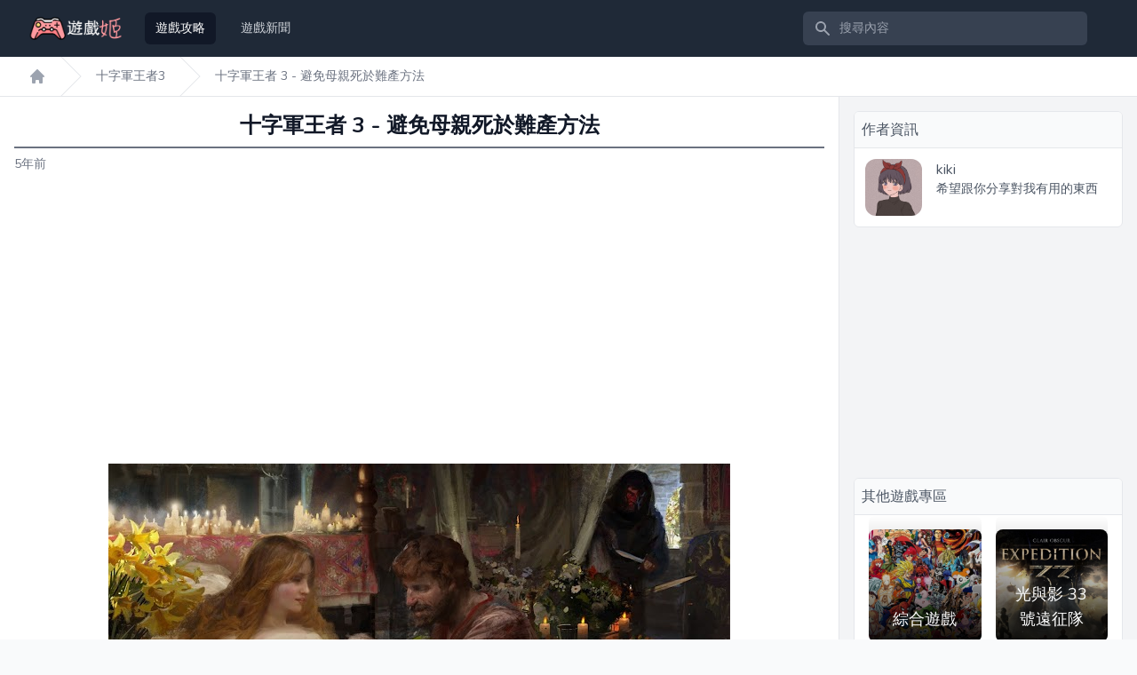

--- FILE ---
content_type: text/html; charset=UTF-8
request_url: https://1688game.com/a6165-%E5%8D%81%E5%AD%97%E8%BB%8D%E7%8E%8B%E8%80%85-3-crusader-kings-3-%E9%81%BF%E5%85%8D%E6%AF%8D%E8%A6%AA%E6%AD%BB%E6%96%BC%E9%9B%A3%E7%94%A2%E6%96%B9%E6%B3%95
body_size: 6425
content:
<!DOCTYPE html>
<html lang="en">
<head>
  <meta charset="utf-8">
  <meta name="viewport" content="width=device-width, initial-scale=1">
  <meta name="csrf-token" content="ZSICoL5Uoxx5Q6qbiqAu0HAU3FH3FzCvCmvhbijE">
  <title>十字軍王者 3 - 避免母親死於難產方法 - 十字軍王者3攻略 - 遊戲姬 1688Game.com</title>
  <meta name="keyword" content="十字軍王者3" />
  <meta name="description" content="前提條件 在遊戲自動存儲後，注意一定必須是自動存儲的存檔才可以。 操作方法 打開存檔檔，搜索角色的ID，然後在角色下麵找到： { flag=”birth_mother_will_die” tick=175 data={ } } 把這個刪除即可，注意一個格式..." />
   
<link rel="canonical" href="https://1688game.com/a6165-%E5%8D%81%E5%AD%97%E8%BB%8D%E7%8E%8B%E8%80%85-3-crusader-kings-3-%E9%81%BF%E5%85%8D%E6%AF%8D%E8%A6%AA%E6%AD%BB%E6%96%BC%E9%9B%A3%E7%94%A2%E6%96%B9%E6%B3%95" /> 
  <script type="application/ld+json">
    {
    "@context": "https://schema.org/",
    "@type": "Article",
    "headline": "十字軍王者 3 - 避免母親死於難產方法",

    "image":"https://1688game.com/data/game/2206/61/cover.png",
        "author": {
      "@type": "Person",
      "url":"https://1688game.com/u/64",
      "name": "kiki"
    },
    "datePublished": "2020-09-09",
    "description": "前提條件 在遊戲自動存儲後，注意一定必須是自動存儲的存檔才可以。 操作方法 打開存檔檔，搜索角色的ID，然後在角色下麵找到： { flag=”birth_mother_will_die” tick=175 data={ } } 把這個刪除即可，注意一個格式..."
  }
</script>

  <link rel="stylesheet" href="https://fonts.googleapis.com/css2?family=Nunito:wght@400;600;700&display=swap">
  <link rel="stylesheet" href="https://1688game.com/css/app.css">
 
<script defer src="https://unpkg.com/alpinejs@3.x.x/dist/cdn.min.js"></script>
<!-- Global site tag (gtag.js) - Google Analytics -->
<script async src="https://www.googletagmanager.com/gtag/js?id=G-R23T9SDEJE"></script>
<script>
  window.dataLayer = window.dataLayer || [];
  function gtag(){dataLayer.push(arguments);}
  gtag('js', new Date());

  gtag('config', 'G-R23T9SDEJE');
</script>
<script src="https://count01.com/c.js" data-website_id="10"></script>
</head>
    <body class="font-sans antialiased bg-gray-50">
      <div id="app" >
        <script>
  window.Components = window.Components ?? {}
  window.Components['menu'] = function anonymous(
  ) {
  return function(e={open:!1}){return{init(){this.items=Array.from(this.$el.querySelectorAll('[role="menuitem"]')),this.$watch("open",(()=>{this.open&&(this.activeIndex=-1)}))},activeDescendant:null,activeIndex:null,items:null,open:e.open,focusButton(){this.$refs.button.focus()},onButtonClick(){this.open=!this.open,this.open&&this.$nextTick((()=>{this.$refs["menu-items"].focus()}))},onButtonEnter(){this.open=!this.open,this.open&&(this.activeIndex=0,this.activeDescendant=this.items[this.activeIndex].id,this.$nextTick((()=>{this.$refs["menu-items"].focus()})))},onArrowUp(){if(!this.open)return this.open=!0,this.activeIndex=this.items.length-1,void(this.activeDescendant=this.items[this.activeIndex].id);0!==this.activeIndex&&(this.activeIndex=-1===this.activeIndex?this.items.length-1:this.activeIndex-1,this.activeDescendant=this.items[this.activeIndex].id)},onArrowDown(){if(!this.open)return this.open=!0,this.activeIndex=0,void(this.activeDescendant=this.items[this.activeIndex].id);this.activeIndex!==this.items.length-1&&(this.activeIndex=this.activeIndex+1,this.activeDescendant=this.items[this.activeIndex].id)},onClickAway(e){if(this.open){const t=["[contentEditable=true]","[tabindex]","a[href]","area[href]","button:not([disabled])","iframe","input:not([disabled])","select:not([disabled])","textarea:not([disabled])"].map((e=>`${e}:not([tabindex='-1'])`)).join(",");this.open=!1,e.target.closest(t)||this.focusButton()}}}};
  }()
  </script>
      
    <nav x-data="{ open: false }" class="bg-gray-800">
      <div class="max-w-7xl mx-auto px-2 sm:px-4 lg:px-8">
        <div class="relative flex items-center justify-between h-16">
          <div class="flex items-center px-2 lg:px-0">
            <div class="flex-shrink-0">
             <a href="https://1688game.com">
              <img class="block lg:hidden h-8 w-auto" src="https://1688game.com/images/logo500.png" alt="Workflow">
              <img class="hidden lg:block h-8 w-auto" src="https://1688game.com/images/logo500.png" alt="Workflow">
            </a> 
            </div>
            <div class="hidden lg:block lg:ml-6">
              <div class="flex space-x-4">
                <!-- Current: "bg-gray-900 text-white", Default: "text-gray-300 hover:bg-gray-700 hover:text-white" -->
                <a href="https://1688game.com" class="bg-gray-900 text-white px-3 py-2 rounded-md text-sm font-medium">遊戲攻略</a>
                
                <a href="https://1688game.com/news" class="text-gray-300 hover:bg-gray-700 hover:text-white px-3 py-2 rounded-md text-sm font-medium">遊戲新聞</a>
              </div>
            </div>
          </div>
          <div class="flex-1 flex justify-center px-2 lg:ml-6 lg:justify-end">
            <div class="max-w-lg w-full lg:max-w-xs">
              <label for="search" class="sr-only">搜尋內容</label>
              <div class="relative">
                <div class="absolute inset-y-0 left-0 pl-3 flex items-center pointer-events-none">
                  <svg class="h-5 w-5 text-gray-400" x-description="Heroicon name: solid/search" xmlns="http://www.w3.org/2000/svg" viewBox="0 0 20 20" fill="currentColor" aria-hidden="true">
    <path fill-rule="evenodd" d="M8 4a4 4 0 100 8 4 4 0 000-8zM2 8a6 6 0 1110.89 3.476l4.817 4.817a1 1 0 01-1.414 1.414l-4.816-4.816A6 6 0 012 8z" clip-rule="evenodd"></path>
  </svg>
                </div>
                <input id="search" name="search" class="block w-full pl-10 pr-3 py-2 border border-transparent rounded-md leading-5 bg-gray-700 text-gray-300 placeholder-gray-400 focus:outline-none focus:bg-white focus:border-white focus:ring-white focus:text-gray-900 sm:text-sm" placeholder="搜尋內容" type="search">
              </div>
            </div>
          </div>
          <div class="flex lg:hidden">
            <!-- Mobile menu button -->
            <button type="button" class="inline-flex items-center justify-center p-2 rounded-md text-gray-400 hover:text-white hover:bg-gray-700 focus:outline-none focus:ring-2 focus:ring-inset focus:ring-white" aria-controls="mobile-menu" @click="open = !open" aria-expanded="false" x-bind:aria-expanded="open.toString()">
              <span class="sr-only">Open main menu</span>
              <svg x-description="Icon when menu is closed.
  
  Heroicon name: outline/menu" x-state:on="Menu open" x-state:off="Menu closed" class="block h-6 w-6" :class="{ 'hidden': open, 'block': !(open) }" xmlns="http://www.w3.org/2000/svg" fill="none" viewBox="0 0 24 24" stroke-width="2" stroke="currentColor" aria-hidden="true">
    <path stroke-linecap="round" stroke-linejoin="round" d="M4 6h16M4 12h16M4 18h16"></path>
  </svg>
              <svg x-description="Icon when menu is open.
  
  Heroicon name: outline/x" x-state:on="Menu open" x-state:off="Menu closed" class="hidden h-6 w-6" :class="{ 'block': open, 'hidden': !(open) }" xmlns="http://www.w3.org/2000/svg" fill="none" viewBox="0 0 24 24" stroke-width="2" stroke="currentColor" aria-hidden="true">
    <path stroke-linecap="round" stroke-linejoin="round" d="M6 18L18 6M6 6l12 12"></path>
  </svg>
            </button>
          </div>
          <div class="hidden lg:block lg:ml-4">
          </div>
        </div>
      </div>
  
      <div x-description="Mobile menu, show/hide based on menu state." class="lg:hidden" id="mobile-menu" x-show="open" style="display: none;">
        <div class="px-2 pt-2 pb-3 space-y-1">
          <!-- Current: "bg-gray-900 text-white", Default: "text-gray-300 hover:bg-gray-700 hover:text-white" -->
          <a href="https://1688game.com" class="bg-gray-900 text-white block px-3 py-2 rounded-md text-base font-medium">遊戲攻略</a>
          
          <a href="https://1688game.com/news" class="text-gray-300 hover:bg-gray-700 hover:text-white block px-3 py-2 rounded-md text-base font-medium">遊戲新聞</a>
        </div>
      </div>
    </nav>

          <div class="bg-gray-100">
    <div class="">
      
  <nav class="bg-white border-b border-gray-200 flex" aria-label="Breadcrumb">
    <ol role="list" class="max-w-screen-xl w-full mx-auto px-4 flex space-x-4 sm:px-6 lg:px-8">

      
              <li class="flex">
          <div class="flex items-center">
            <a href="#" class="text-gray-400 hover:text-gray-500">
              <svg class="flex-shrink-0 h-5 w-5" x-description="Heroicon name: solid/home" xmlns="http://www.w3.org/2000/svg" viewBox="0 0 20 20" fill="currentColor" aria-hidden="true">
                <path d="M10.707 2.293a1 1 0 00-1.414 0l-7 7a1 1 0 001.414 1.414L4 10.414V17a1 1 0 001 1h2a1 1 0 001-1v-2a1 1 0 011-1h2a1 1 0 011 1v2a1 1 0 001 1h2a1 1 0 001-1v-6.586l.293.293a1 1 0 001.414-1.414l-7-7z"></path>
              </svg>
              <span class="sr-only">遊戲姬首頁</span>
            </a>
          </div>
        </li>
        <li class="flex">
          <div class="flex items-center">
            <svg class="flex-shrink-0 w-6 h-full text-gray-200" viewBox="0 0 24 44" preserveAspectRatio="none" fill="currentColor" xmlns="http://www.w3.org/2000/svg" aria-hidden="true">
              <path d="M.293 0l22 22-22 22h1.414l22-22-22-22H.293z"></path>
            </svg>
                        <a href="https://1688game.com/g61-%E5%8D%81%E5%AD%97%E8%BB%8D%E7%8E%8B%E8%80%853" class="ml-4 text-sm font-medium line-clamp-1 text-gray-500 hover:text-gray-700" >十字軍王者3</a>
                      </div>
        </li>

        <li class="flex">
          <div class="flex items-center">
            <svg class="flex-shrink-0 w-6 h-full text-gray-200" viewBox="0 0 24 44" preserveAspectRatio="none" fill="currentColor" xmlns="http://www.w3.org/2000/svg" aria-hidden="true">
              <path d="M.293 0l22 22-22 22h1.414l22-22-22-22H.293z"></path>
            </svg>
            <a href="#" class="ml-4 text-sm font-medium text-gray-500 line-clamp-1  hover:text-gray-700" >十字軍王者 3 - 避免母親死於難產方法</a>
          </div>
        </li>
            
    </ol>
  </nav>

    </div>
  </div>

        <div class="max-w-7xl container mx-auto shadow-sm shadow-gray-300 rounded-b-md overflow-hidden mb-0 bg-white sm:mb-8">    
          
<div class="flex flex-col md:flex-row ">

  <div class="flex-1 pt-4 pb-8 px-4">
    
    <h1 class="text-2xl font-bold pb-2 text-center border-b-2 border-gray-500 text-gray-900 truncate">
      十字軍王者 3 - 避免母親死於難產方法
    </h1>
    <time datetime="2020-09-09 00:00:00" class=" block py-2 whitespace-nowrap text-sm text-gray-500" title="2020-09-09 00:00:00">5年前</time>
<div class="my-4 mx-auto w-[336px]">
  <script async src="https://pagead2.googlesyndication.com/pagead/js/adsbygoogle.js?client=ca-pub-8126569979044465"
     crossorigin="anonymous"></script>
<!-- 1688Game-336廣告 -->
<ins class="adsbygoogle"
     style="display:inline-block;width:336px;height:280px"
     data-ad-client="ca-pub-8126569979044465"
     data-ad-slot="6262047986"></ins>
<script>
     (adsbygoogle = window.adsbygoogle || []).push({});
</script>
</div>
      <div class="w-full mx-auto pb-6 content">
        
<p align="center"><img src="/data/a/2009/09/6165/1655643428546051.jpg"></p>
<div>前提條件</div>
<p>在遊戲自動存儲後，注意一定必須是自動存儲的存檔才可以。</p>
<div>操作方法</div>
<p>打開存檔檔，搜索角色的ID，然後在角色下麵找到：</p>
<p>{</p>
<p>flag=”birth_mother_will_die”</p>
<p>tick=175</p>
<p>data={</p>
<p>}</p>
<p>}</p>
<p>把這個刪除即可，注意一個格式不要多刪，也不要少刪，如果角色還有其他flag，可以對照一下，別讓行列錯亂了。</p>
<p>這樣角色就可以順產沒有問題了。</p>
      </div>
      <p class="text-gray-400">來源：3DM 作者：KennyMcCormick</p>
      
        <div id="other_topic" class="mt-4 border rounded-md bg-white overflow-hidden">
      <div class="bg-gray-50 p-2 px-3 text-sm border-b text-gray-600 flex  justify-end md:justify-between">
        <h3 class="hidden md:block">「十字軍王者3」其他文章</h3>
        <span>返回<a class="hover:text-indigo-700" href="https://1688game.com/g61-%E5%8D%81%E5%AD%97%E8%BB%8D%E7%8E%8B%E8%80%853" alt="十字軍王者3 攻略索引">「十字軍王者3」專區</a></span>
      </div>
      <div class="grid  grid-cols-1 gap-4 md:grid-cols-2 my-4">
        
                <div class="border-b border-gray-200 border-dotted px-4">
          <a class="line-clamp-1" href="https://1688game.com/a6085-%E5%8D%81%E5%AD%97%E8%BB%8D%E7%8E%8B%E8%80%85-3-crusader-kings-3-%E6%8E%A7%E5%88%B6%E5%8F%B0%E6%89%93%E9%96%8B%E6%96%B9%E6%B3%95%E5%8F%8A%E4%BD%BF%E7%94%A8%E5%BF%83%E5%BE%97">十字軍王者 3 - 控制台打開方法及使用心得</a>
        </div>
                <div class="border-b border-gray-200 border-dotted px-4">
          <a class="line-clamp-1" href="https://1688game.com/a6100-%E5%8D%81%E5%AD%97%E8%BB%8D%E7%8E%8B%E8%80%85-3-crusader-kings-3-%E8%BB%8D%E9%9A%8A%E5%8F%8A%E6%88%B0%E9%AC%A5%E7%B3%BB%E7%B5%B1%E8%A7%A3%E6%9E%90">十字軍王者 3 - 軍隊及戰鬥系統解析</a>
        </div>
                <div class="border-b border-gray-200 border-dotted px-4">
          <a class="line-clamp-1" href="https://1688game.com/a6194-%E5%8D%81%E5%AD%97%E8%BB%8D%E7%8E%8B%E8%80%85-3-crusader-kings-3-%E9%90%B5%E4%BA%BA%E6%A8%A1%E5%BC%8F%E8%AE%80%E5%8F%96%E5%AD%98%E6%AA%94%E6%96%B9%E6%B3%95">十字軍王者 3 - 鐵人模式讀取存檔方法</a>
        </div>
                <div class="border-b border-gray-200 border-dotted px-4">
          <a class="line-clamp-1" href="https://1688game.com/a6138-%E5%8D%81%E5%AD%97%E8%BB%8D%E7%8E%8B%E8%80%85-3-crusader-kings-3-867%E5%8A%87%E6%9C%AC%E7%8E%A9%E6%B3%95%E5%BF%83%E5%BE%97">十字軍王者 3 - 867劇本玩法心得</a>
        </div>
                <div class="border-b border-gray-200 border-dotted px-4">
          <a class="line-clamp-1" href="https://1688game.com/a6120-%E5%8D%81%E5%AD%97%E8%BB%8D%E7%8E%8B%E8%80%85-3-crusader-kings-3-%E5%9D%87%E5%88%86%E7%B9%BC%E6%89%BF%E6%B3%95%E9%98%B2%E6%AD%A2%E5%88%86%E8%A3%82%E6%96%B9%E6%B3%95">十字軍王者 3 - 均分繼承法防止分裂方法</a>
        </div>
                <div class="border-b border-gray-200 border-dotted px-4">
          <a class="line-clamp-1" href="https://1688game.com/a6157-%E5%8D%81%E5%AD%97%E8%BB%8D%E7%8E%8B%E8%80%85-3-crusader-kings-3-%E5%88%86%E5%B0%81%E6%A9%9F%E5%88%B6%E6%93%8D%E4%BD%9C%E6%8A%80%E5%B7%A7%E5%88%86%E4%BA%AB">十字軍王者 3 - 分封機制操作技巧分享</a>
        </div>
                <div class="border-b border-gray-200 border-dotted px-4">
          <a class="line-clamp-1" href="https://1688game.com/a6193-%E5%8D%81%E5%AD%97%E8%BB%8D%E7%8E%8B%E8%80%85-3-crusader-kings-3-%E5%BF%AB%E9%80%9F%E7%99%BC%E5%8B%95%E6%88%B0%E7%88%AD%E6%8A%80%E5%B7%A7%E8%AC%9B%E8%A7%A3">十字軍王者 3 - 快速發動戰爭技巧講解</a>
        </div>
                <div class="border-b border-gray-200 border-dotted px-4">
          <a class="line-clamp-1" href="https://1688game.com/a6162-%E5%8D%81%E5%AD%97%E8%BB%8D%E7%8E%8B%E8%80%85-3-crusader-kings-3-%E5%85%92%E7%AB%A5%E6%95%99%E8%82%B2%E6%96%B9%E6%B3%95%E5%8F%8A%E6%B3%A8%E6%84%8F%E4%BA%8B%E9%A0%85%E8%AC%9B%E8%A7%A3">十字軍王者 3 - 兒童教育方法及注意事項講解</a>
        </div>
                <div class="border-b border-gray-200 border-dotted px-4">
          <a class="line-clamp-1" href="https://1688game.com/a6214-%E5%8D%81%E5%AD%97%E8%BB%8D%E7%8E%8B%E8%80%85-3-crusader-kings-3-%E4%BC%8A%E6%AF%94%E5%88%A9%E4%BA%9E%E5%BF%AB%E9%80%9F%E7%B5%B1%E4%B8%80%E6%94%BB%E7%95%A5">十字軍王者 3 - 伊比利亞快速統一攻略</a>
        </div>
                <div class="border-b border-gray-200 border-dotted px-4">
          <a class="line-clamp-1" href="https://1688game.com/a6155-%E5%8D%81%E5%AD%97%E8%BB%8D%E7%8E%8B%E8%80%85-3-crusader-kings-3-%E9%AB%98%E9%A1%8F%E5%80%BC%E6%8D%8F%E8%87%89dna%E8%B3%87%E6%96%99%E5%88%86%E4%BA%AB">十字軍王者 3 - 高顏值捏臉DNA資料分享</a>
        </div>
              </div>
    </div>
    
<div class="my-4 mx-auto w-[336px]">
  <script async src="https://pagead2.googlesyndication.com/pagead/js/adsbygoogle.js?client=ca-pub-8126569979044465"
      crossorigin="anonymous"></script>
<!-- 1688Game-336廣告 -->
<ins class="adsbygoogle"
      style="display:inline-block;width:336px;height:280px"
      data-ad-client="ca-pub-8126569979044465"
      data-ad-slot="6262047986"></ins>
<script>
      (adsbygoogle = window.adsbygoogle || []).push({});
</script>
</div>
  </div>

  <div class="w-full sm:w-[336px] border-l bg-gray-100">
    <div id="author" class=" m-4 border rounded-md bg-white overflow-hidden">
      <div class="bg-gray-50 p-2 border-b text-gray-600">作者資訊</div>
      <div class="flex space-x-4 p-3 ">
        <div>
          <a href="https://1688game.com/u/64"><img src="https://1688game.com/data/user/64/a.png" class="w-16 rounded-xl"></a>
        </div>
        <div class="flex flex-col text-gray-600">
          <div><a href="https://1688game.com/u/64">kiki</a></div>
          <div class="text-sm">  希望跟你分享對我有用的東西  </div>
        </div>
      </div>
    </div>
    
    <script async src="https://pagead2.googlesyndication.com/pagead/js/adsbygoogle.js?client=ca-pub-8126569979044465"
     crossorigin="anonymous"></script>
<!-- 1688Game_RWD -->
<ins class="adsbygoogle"
     style="display:block"
     data-ad-client="ca-pub-8126569979044465"
     data-ad-slot="9790229457"
     data-ad-format="auto"
     data-full-width-responsive="true"></ins>
<script>
     (adsbygoogle = window.adsbygoogle || []).push({});
</script>

<div class=" m-4 border rounded-md bg-white overflow-hidden">
            <div class="bg-gray-50 p-2 border-b text-gray-600">其他遊戲專區</div>
            <div class="grid  grid-cols-1 gap-4 px-4 md:grid-cols-2 md:px-4  mb-4" >
            <div>
        <a href="https://1688game.com/a" class="grid grid-cols-1 rounded-lg overflow-hidden">
            <div class="relative p-3 col-start-1  row-start-1 flex flex-col-reverse bg-gradient-to-t from-black/95 via-black/25  hover:via-white/25">
            <h3 class="text-white text-lg text-center">綜合遊戲</h3>
            </div>
            <div class="grid gap-4 col-start-1 col-end-3 row-start-1 max-h-64">

            <img src="/images/a.png" alt="" class="rounded-lg overflow-hidden mt-4">

            </div>
        </a>
        </div><div>
                <a href="https://1688game.com/g82-%E5%85%89%E8%88%87%E5%BD%B1-33-%E8%99%9F%E9%81%A0%E5%BE%81%E9%9A%8A" class="grid grid-cols-1 rounded-lg overflow-hidden">
                    <div class="relative p-3 col-start-1  row-start-1 flex flex-col-reverse bg-gradient-to-t from-black/95 via-black/25  hover:via-white/25">
                    <h3 class="text-white text-lg text-center">光與影 33 號遠征隊</h3>
                    </div>
                    <div class="grid gap-4 col-start-1 col-end-3 row-start-1 max-h-64">

                    <img src="https://1688game.com/data/game/2505/82/cover.png" alt="" class="rounded-lg overflow-hidden mt-4">

                    </div>
                </a>
                </div><div>
                <a href="https://1688game.com/g81-%E5%B4%A9%E5%A3%9E-%E6%98%9F%E7%A9%B9%E9%90%B5%E9%81%93" class="grid grid-cols-1 rounded-lg overflow-hidden">
                    <div class="relative p-3 col-start-1  row-start-1 flex flex-col-reverse bg-gradient-to-t from-black/95 via-black/25  hover:via-white/25">
                    <h3 class="text-white text-lg text-center">崩壞 星穹鐵道</h3>
                    </div>
                    <div class="grid gap-4 col-start-1 col-end-3 row-start-1 max-h-64">

                    <img src="https://1688game.com/data/game/2310/81/cover.png" alt="" class="rounded-lg overflow-hidden mt-4">

                    </div>
                </a>
                </div><div>
                <a href="https://1688game.com/g80-%E5%B9%BB%E5%A1%94" class="grid grid-cols-1 rounded-lg overflow-hidden">
                    <div class="relative p-3 col-start-1  row-start-1 flex flex-col-reverse bg-gradient-to-t from-black/95 via-black/25  hover:via-white/25">
                    <h3 class="text-white text-lg text-center">幻塔</h3>
                    </div>
                    <div class="grid gap-4 col-start-1 col-end-3 row-start-1 max-h-64">

                    <img src="https://1688game.com/data/game/2209/80/cover.png" alt="" class="rounded-lg overflow-hidden mt-4">

                    </div>
                </a>
                </div><div>
                <a href="https://1688game.com/g69-%E5%8E%9F%E7%A5%9E" class="grid grid-cols-1 rounded-lg overflow-hidden">
                    <div class="relative p-3 col-start-1  row-start-1 flex flex-col-reverse bg-gradient-to-t from-black/95 via-black/25  hover:via-white/25">
                    <h3 class="text-white text-lg text-center">原神</h3>
                    </div>
                    <div class="grid gap-4 col-start-1 col-end-3 row-start-1 max-h-64">

                    <img src="https://1688game.com/data/game/2207/69/cover.png" alt="" class="rounded-lg overflow-hidden mt-4">

                    </div>
                </a>
                </div><div>
                <a href="https://1688game.com/g67-%E9%AD%94%E7%89%A9%E7%8D%B5%E4%BA%BA-%E5%B4%9B%E8%B5%B7-%E7%A0%B4%E6%9B%89" class="grid grid-cols-1 rounded-lg overflow-hidden">
                    <div class="relative p-3 col-start-1  row-start-1 flex flex-col-reverse bg-gradient-to-t from-black/95 via-black/25  hover:via-white/25">
                    <h3 class="text-white text-lg text-center">魔物獵人 崛起 破曉</h3>
                    </div>
                    <div class="grid gap-4 col-start-1 col-end-3 row-start-1 max-h-64">

                    <img src="https://1688game.com/data/game/2207/67/cover.png" alt="" class="rounded-lg overflow-hidden mt-4">

                    </div>
                </a>
                </div><div>
                <a href="https://1688game.com/g76-%E9%81%99%E9%81%A0%E9%82%8A%E5%A2%83" class="grid grid-cols-1 rounded-lg overflow-hidden">
                    <div class="relative p-3 col-start-1  row-start-1 flex flex-col-reverse bg-gradient-to-t from-black/95 via-black/25  hover:via-white/25">
                    <h3 class="text-white text-lg text-center">Farthest Frontier</h3>
                    </div>
                    <div class="grid gap-4 col-start-1 col-end-3 row-start-1 max-h-64">

                    <img src="https://1688game.com/data/game/2208/76/cover.png" alt="" class="rounded-lg overflow-hidden mt-4">

                    </div>
                </a>
                </div><div>
                <a href="https://1688game.com/g78-marvels-spider-man" class="grid grid-cols-1 rounded-lg overflow-hidden">
                    <div class="relative p-3 col-start-1  row-start-1 flex flex-col-reverse bg-gradient-to-t from-black/95 via-black/25  hover:via-white/25">
                    <h3 class="text-white text-lg text-center">漫威蜘蛛人</h3>
                    </div>
                    <div class="grid gap-4 col-start-1 col-end-3 row-start-1 max-h-64">

                    <img src="https://1688game.com/data/game/2209/78/cover.png" alt="" class="rounded-lg overflow-hidden mt-4">

                    </div>
                </a>
                </div><div>
                <a href="https://1688game.com/g61-%E5%8D%81%E5%AD%97%E8%BB%8D%E7%8E%8B%E8%80%853" class="grid grid-cols-1 rounded-lg overflow-hidden">
                    <div class="relative p-3 col-start-1  row-start-1 flex flex-col-reverse bg-gradient-to-t from-black/95 via-black/25  hover:via-white/25">
                    <h3 class="text-white text-lg text-center">十字軍王者3</h3>
                    </div>
                    <div class="grid gap-4 col-start-1 col-end-3 row-start-1 max-h-64">

                    <img src="https://1688game.com/data/game/2206/61/cover.png" alt="" class="rounded-lg overflow-hidden mt-4">

                    </div>
                </a>
                </div><div>
                <a href="https://1688game.com/g79-%E7%95%B0%E5%BA%A6%E7%A5%9E%E5%8A%8D3" class="grid grid-cols-1 rounded-lg overflow-hidden">
                    <div class="relative p-3 col-start-1  row-start-1 flex flex-col-reverse bg-gradient-to-t from-black/95 via-black/25  hover:via-white/25">
                    <h3 class="text-white text-lg text-center">異度神劍3</h3>
                    </div>
                    <div class="grid gap-4 col-start-1 col-end-3 row-start-1 max-h-64">

                    <img src="https://1688game.com/data/game/2209/79/cover.png" alt="" class="rounded-lg overflow-hidden mt-4">

                    </div>
                </a>
                </div><div>
                <a href="https://1688game.com/g77-no-mans-sky" class="grid grid-cols-1 rounded-lg overflow-hidden">
                    <div class="relative p-3 col-start-1  row-start-1 flex flex-col-reverse bg-gradient-to-t from-black/95 via-black/25  hover:via-white/25">
                    <h3 class="text-white text-lg text-center">無人深空 No Man’s Sky</h3>
                    </div>
                    <div class="grid gap-4 col-start-1 col-end-3 row-start-1 max-h-64">

                    <img src="https://1688game.com/data/game/2008/77/cover.png" alt="" class="rounded-lg overflow-hidden mt-4">

                    </div>
                </a>
                </div><div>
                <a href="https://1688game.com/g72-%E9%AD%94%E7%89%A9%E7%8D%B5%E4%BA%BA-%E5%B4%9B%E8%B5%B7-monster-hunter-rise" class="grid grid-cols-1 rounded-lg overflow-hidden">
                    <div class="relative p-3 col-start-1  row-start-1 flex flex-col-reverse bg-gradient-to-t from-black/95 via-black/25  hover:via-white/25">
                    <h3 class="text-white text-lg text-center">魔物獵人 崛起</h3>
                    </div>
                    <div class="grid gap-4 col-start-1 col-end-3 row-start-1 max-h-64">

                    <img src="https://1688game.com/data/game/2207/72/cover.png" alt="" class="rounded-lg overflow-hidden mt-4">

                    </div>
                </a>
                </div>
                        </div>
                    </div>
  </div>

</div>

        </div>    
        <footer class="bg-gray-800" aria-labelledby="footer-heading">
    <h2 id="footer-heading" class="sr-only">Footer@1688Game</h2>
    <div class="max-w-7xl mx-auto py-4 md:py-8 px-4 ">
    
      <div class=" md:flex md:items-center md:justify-between">
        <p class="text-center text-base text-gray-400 md:order-1">
          © 2022 1688Game.com. All rights reserved.
        </p>
        <div class="flex space-x-6 md:order-2 justify-center text-sm">
            
            <a href="https://1688game.com/apply" rel="nofollow" class="text-gray-400 hover:text-gray-300">
              申請成為作者
            </a>
        </div>
      </div>
    </div>
  </footer>

      </div>    
      <script src="https://1688game.com/js/app.js"></script>
      
    <script defer src="https://static.cloudflareinsights.com/beacon.min.js/vcd15cbe7772f49c399c6a5babf22c1241717689176015" integrity="sha512-ZpsOmlRQV6y907TI0dKBHq9Md29nnaEIPlkf84rnaERnq6zvWvPUqr2ft8M1aS28oN72PdrCzSjY4U6VaAw1EQ==" data-cf-beacon='{"version":"2024.11.0","token":"de676e9a4a38458fb77a2a564be409c0","r":1,"server_timing":{"name":{"cfCacheStatus":true,"cfEdge":true,"cfExtPri":true,"cfL4":true,"cfOrigin":true,"cfSpeedBrain":true},"location_startswith":null}}' crossorigin="anonymous"></script>
</body>      
</html>

--- FILE ---
content_type: text/html; charset=utf-8
request_url: https://www.google.com/recaptcha/api2/aframe
body_size: 266
content:
<!DOCTYPE HTML><html><head><meta http-equiv="content-type" content="text/html; charset=UTF-8"></head><body><script nonce="rAGPhm_mohwb1JvdsBIKNg">/** Anti-fraud and anti-abuse applications only. See google.com/recaptcha */ try{var clients={'sodar':'https://pagead2.googlesyndication.com/pagead/sodar?'};window.addEventListener("message",function(a){try{if(a.source===window.parent){var b=JSON.parse(a.data);var c=clients[b['id']];if(c){var d=document.createElement('img');d.src=c+b['params']+'&rc='+(localStorage.getItem("rc::a")?sessionStorage.getItem("rc::b"):"");window.document.body.appendChild(d);sessionStorage.setItem("rc::e",parseInt(sessionStorage.getItem("rc::e")||0)+1);localStorage.setItem("rc::h",'1768912237784');}}}catch(b){}});window.parent.postMessage("_grecaptcha_ready", "*");}catch(b){}</script></body></html>